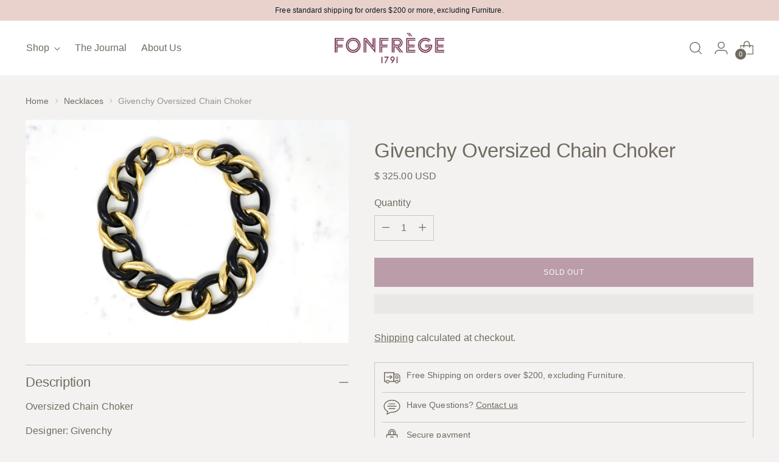

--- FILE ---
content_type: text/javascript; charset=utf-8
request_url: https://fonfrege.com/products/oversized-chain-choker.js
body_size: 301
content:
{"id":4494493450306,"title":"Givenchy Oversized Chain Choker","handle":"oversized-chain-choker","description":"\u003cp\u003e\u003cspan\u003eOversized Chain Choker\u003c\/span\u003e\u003c\/p\u003e\n\u003cp\u003e\u003cspan\u003eDesigner: Givenchy\u003c\/span\u003e\u003c\/p\u003e\n\u003cp\u003e\u003cspan\u003eMaterial: gold plated metal, plastic\u003c\/span\u003e\u003c\/p\u003e\n\u003cp\u003e\u003cspan\u003ePeriod: 1980s\u003c\/span\u003e\u003c\/p\u003e\n\u003cp\u003e\u003cspan\u003eDimensions: 17”\u003c\/span\u003e\u003c\/p\u003e\n\u003cp\u003e\u003cspan\u003eCondition: Very good\u003c\/span\u003e\u003c\/p\u003e\n\u003cp\u003e\u003cspan\u003eA statement chain choker by Givenchy looks heavier than it is – the gold links are hollow in back. \u003c\/span\u003e\u003c\/p\u003e","published_at":"2020-07-08T16:40:19-07:00","created_at":"2020-03-31T02:56:21-07:00","vendor":"Fonfrège","type":"","tags":[],"price":32500,"price_min":32500,"price_max":32500,"available":false,"price_varies":false,"compare_at_price":null,"compare_at_price_min":0,"compare_at_price_max":0,"compare_at_price_varies":false,"variants":[{"id":31769181749314,"title":"Default Title","option1":"Default Title","option2":null,"option3":null,"sku":"V2-04-02-19-152","requires_shipping":true,"taxable":true,"featured_image":null,"available":false,"name":"Givenchy Oversized Chain Choker","public_title":null,"options":["Default Title"],"price":32500,"weight":454,"compare_at_price":null,"inventory_quantity":0,"inventory_management":"shopify","inventory_policy":"deny","barcode":"","requires_selling_plan":false,"selling_plan_allocations":[]}],"images":["\/\/cdn.shopify.com\/s\/files\/1\/1099\/4380\/products\/DSC02263_v2.jpg?v=1595984222"],"featured_image":"\/\/cdn.shopify.com\/s\/files\/1\/1099\/4380\/products\/DSC02263_v2.jpg?v=1595984222","options":[{"name":"Title","position":1,"values":["Default Title"]}],"url":"\/products\/oversized-chain-choker","media":[{"alt":"Oversized Chain Choker Designer: Givenchy Material: gold plated metal, plastic Period: 1980s. Available at Fonfrege.com","id":6771052806210,"position":1,"preview_image":{"aspect_ratio":1.444,"height":1385,"width":2000,"src":"https:\/\/cdn.shopify.com\/s\/files\/1\/1099\/4380\/products\/DSC02263_v2.jpg?v=1595984222"},"aspect_ratio":1.444,"height":1385,"media_type":"image","src":"https:\/\/cdn.shopify.com\/s\/files\/1\/1099\/4380\/products\/DSC02263_v2.jpg?v=1595984222","width":2000}],"requires_selling_plan":false,"selling_plan_groups":[]}